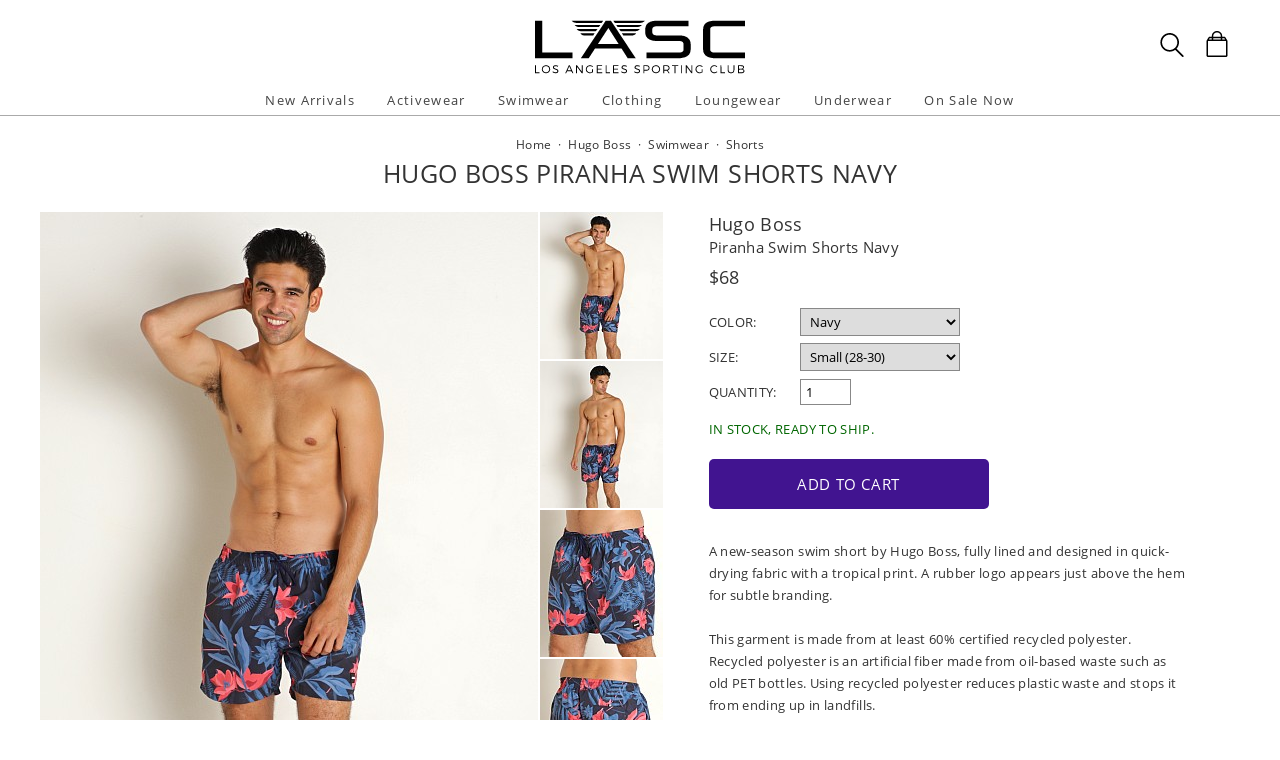

--- FILE ---
content_type: text/html
request_url: https://www.shoplasc.com/hugo-boss-piranha-swim-shorts-navy,51631.html
body_size: 36203
content:
<!DOCTYPE html>
<html lang="en" class="rsp">
<head>
<meta http-equiv="X-UA-Compatible" content="IE=edge,chrome=1" />
<meta name="viewport" content="width=device-width, initial-scale=1.0">
<title>Hugo Boss Piranha Swim Shorts Navy 50508844-413  - Free Shipping at LASC</title>
<meta name="description" content="A new-season swim short by Hugo Boss, fully lined and designed in quick-drying fabric with a tropica. Hugo Boss Piranha Swim Shorts Navy. 50508844-413">
<meta name="keywords" content="Hugo Boss Piranha Swim Shorts Navy,Hugo Boss,Shorts,50508844-413">
<meta name="robots" content="noodp,noydir,index,follow">
<link rel="canonical" href="https://www.shoplasc.com/hugo-boss-piranha-swim-shorts-navy,51631.html">

<meta property="og:type" content="product" />
<meta property="og:title" content="Hugo Boss Piranha Swim Shorts Navy" >
<meta property="og:description" content="A new-season swim short by Hugo Boss, fully lined and designed in quick-drying fabric with a tropical print. A rubber logo appears just above the hem for subtle branding.  This garment is made from at least 60% certified recycled polyester. Recycled" />
<meta property="og:brand" content="Hugo Boss" />
<meta property="og:url" content="https://www.shoplasc.com/hugo-boss-piranha-swim-shorts-navy,51631.html" />
<meta property="og:image" content="https://www.shoplasc.com/v3/prld.xlg?partno=51631&width=230&view=img1" />
<meta property="og:site_name" content="LASC" />
<meta property="og:price:amount" content="68.00" />
<meta property="og:price:currency" content="USD" />

<script type="application/ld+json">
{
"@context": "https://schema.org/",
"@type": "Product",
"name": "Hugo Boss Piranha Swim Shorts Navy",
"image": [
	"https://www.shoplasc.com/v3/prld.xlg?partno=51631&width=1400&code=4c05d457"
],
"description": "A new-season swim short by Hugo Boss, fully lined and designed in quick-drying fabric with a tropical print. A rubber logo appears just above the hem for subtle branding.  This garment is made from at least 60% certified recycled polyester. Recycled polyester is an artificial fiber made from oil-based waste such as old PET bottles. Using recycled polyester reduces plastic waste and stops it from ending up in landfills.Designer Features: Hugo Boss rubber logo left leg; logo debossed on drawstring tips; logo repeated on lining trim; tropical print Size and Fit: Model is wearing a size Medium; Model is 6 ft 0 in, waist 31 in, inseam 32 in Pockets: Hand pocket with mesh lining at each side; one patch pocket with hook-and-loop closure back right; one hidden key pocket with hook-and-loop closure inside waistband Lining: Full mesh Waistband: 1-1/2 in wide gathered elastic with exposed drawstrings for a custom fit Inseam: 5 in Outseam: 14-1/2 in Fabric Content: Body: 100% recycled polyester; Lining: 100% polyester Care Instructions: Machine wash cold, inside out with like colors. Do not bleach. Hang dry. Do not tumble dry. Iron low. Hugo Boss style 50508844-413 Item No. 51631",
"mpn": "50508844-413",
"brand": {
	"@type": "Brand",
	"name": "Hugo Boss"
	},
"offers": {
	"@type": "Offer",
	"priceCurrency": "USD",
	"price": "68.00",
	"itemCondition": "https://schema.org/NewCondition",
	"seller": {
		"@type": "Organization",
		"name": "LASC"
		}
	}
}
</script>

<!-- from: swimwear.html 01/09/2026 16:56:44 -->


<link href="//www.shoplasc.com/stylessc2.20251215.104812.css" type="text/css" rel="stylesheet">

<style type="text/css">
<!--
	#izp_container { position:relative; width:498px; border:0px solid red; left:0px; top:0px; }
	#izp_mousetrap { position:absolute; z-index:2; background-image:url("."); width:100%; height:100%; left:0px; top:0px; cursor:pointer; }
	#izp_loupe { position:absolute; z-index:1; background-color:#fff; border:1px solid #444; left:0px; top:0px; opacity:0.5; filter:alpha(opacity=50); visibility:hidden; }
	#izp_mag { position:absolute; left:500px; top:0px; z-index:1; overflow:hidden; visibility:hidden; }
	#izp_content { position:absolute; }
	#izp_progress { position:absolute; align:center; z-index:1; width:160px; left:169px; top:200px; opacity:0.6; filter:alpha(opacity=60); font-size:12px; color:#fff; background-color:#888; padding:6px; 0px; border:1px solid white; text-align:center; visibility:hidden; }
-->
</style>

<script language="javascript" type="text/javascript" src="//www.shoplasc.com/cgi-bin/scripts251226_min.js"></script>
<script type="text/javascript" src="//www.shoplasc.com/v5/_runtime/swiper/swiper.min.js"></script>
<script type="text/javascript">
<!--
var mySwiper;
var CurrentView=0;

var izcodes=[ '824091b5', '1b49c00f', '6c4ef099', 'f22a653a', ];

function rollover(viewno) {
CurrentView=viewno;
if (mySwiper !== undefined) mySwiper.slideTo(viewno,0);
izp.bigsrc="v3/prld.xlg?partno=51631&width=1400&view=img"+(viewno+1)+"&code="+izcodes[viewno];
izp.bigdomain="//www.shoplasc.com/";
}

var izp = {
imgw: 498,
imgh: 597,
magw: 473,
magh: 597,
bigw: 1400,
bigh: 1680,
bigdomain: "//www.shoplasc.com/",
bigsrc: "v3/prld.xlg?partno=51631&width=1400&view=img1&code=824091b5",
damping: 3,
outforgive: 10,
fadeout: 4,
fadein: 4,
holdprogress: 14,
};

-->
</script>

</head>

<body class="sitesc ele_fant" topmargin="0" bottommargin="0" leftmargin="0" rightmargin="0" marginwidth="0" marginheight="0" >

<div class="panel-total">

<a class="visually-hidden skip-link" href="#MainContent">Skip to content</a><div class="panel-gurken">
<div class="gurken-wrap">
<div class="gurken-logo">
<a title="LASC" href="//www.shoplasc.com/"><img class="lasclogo" width="210" height="56" src="//www.shoplasc.com/v5/lasc2019.svg" role="img" alt="LASC Logo"></a></div>

<div class="gurken-icons">
<a id="search-lupe" rel="nofollow" aria-label="Search Box" href="#" onclick="var el=document.getElementById('gurken-search'); if (el.style.display=='none') { el.style.display='block'; setTimeout('v5SearchFocus()', 400); } else { el.style.display='none'; this.focus(); } return false;" title="Search Box"><svg version="1.1" id="Capa_2" xmlns="http://www.w3.org/2000/svg" xmlns:xlink="http://www.w3.org/1999/xlink" x="0px" y="0px" focusable="false"
width="24px"  height="24px"  
	 viewBox="0 0 483.083 483.083" style="enable-background:new 0 0 483.083 483.083; vertical-align:top;" xml:space="preserve"><switch><g>
<g>
	<g>
		<path d="M332.74,315.35c30.883-33.433,50.15-78.2,50.15-127.5C382.89,84.433,298.74,0,195.04,0S7.19,84.433,7.19,187.85
			S91.34,375.7,195.04,375.7c42.217,0,81.033-13.883,112.483-37.4l139.683,139.683c3.4,3.4,7.65,5.1,11.9,5.1s8.783-1.7,11.9-5.1
			c6.517-6.517,6.517-17.283,0-24.083L332.74,315.35z M41.19,187.85C41.19,103.133,110.04,34,195.04,34
			c84.717,0,153.85,68.85,153.85,153.85S280.04,341.7,195.04,341.7S41.19,272.567,41.19,187.85z"/>
	</g>
</g>
</g>
<foreignObject><img alt="" border=0 src="//www.shoplasc.com/v5/magnifying-glass34.png"></foreignObject>

</switch></svg></a>
<a rel="nofollow" href="https://www.shoplasc.com/cgi-bin/mhxcart.dll?cart=view" aria-label="Shopping Bag" title="Shopping Bag"><svg version="1.1" id="Capa_1" xmlns="http://www.w3.org/2000/svg" xmlns:xlink="http://www.w3.org/1999/xlink" x="0px" y="0px" focusable="false"
	 width="26px"      height="26px"      viewBox="0 0 760.061 760.061" style="enable-background:new 0 0 760.061 760.061; vertical-align:top; overflow:visible;"
	 xml:space="preserve"><switch><g>
<g>
	<path class="kiwi" d="M681.562,277.162l-2.229-5.953l-54.32-87.051c-3.341-9.675-10.04-14.509-19.715-14.509h-73.288v-14.508
		c0-45.018-14.136-81.853-42.788-111.242C460.577,14.509,424.488,0,380.59,0c-44.271,0-80.638,14.596-109.377,43.899
		c-28.557,29.112-43.16,66.225-43.16,111.242v14.508h-73.289c-8.183,0-14.136,3.714-17.485,10.786l-1.484,1.492l-55.438,89.281
		c-1.857,4.096-2.977,7.072-2.977,8.929c-2.23,5.214-3.349,10.794-3.349,16.747v418.531c0,12.652,4.373,23.16,13.024,31.629
		c8.841,8.65,19.715,13.016,31.993,13.016h521.965c25.295,0,45.018-19.342,45.018-44.645V296.885
		C686.03,289.813,684.538,283.114,681.562,277.162z M532.009,210.945h61.01l25.303,40.922h-86.312V210.945z M269.347,155.141
		c0-33.858,10.326-61.113,30.882-82.226c20.739-21.294,47.621-31.993,80.36-31.993c32.366,0,59.153,10.786,79.614,31.993
		c20.461,21.208,30.882,48.367,30.882,82.226v14.508H269.347V155.141z M269.347,210.945h221.739v40.922H269.347V210.945z
		 M166.296,210.945h61.756v40.922h-86.678L166.296,210.945z M644.735,715.416c0,2.611-1.119,3.723-3.723,3.723H119.048
		c-2.603,0-3.722-1.111-3.722-3.723V296.885c0-2.604,1.119-3.723,3.722-3.723h521.965c2.604,0,3.723,1.119,3.723,3.723V715.416z"/>
</g>
</g>
<foreignObject><img alt="" border=0 src="//www.shoplasc.com/v5/bag39.png"></foreignObject>

</switch></svg></a>
</div>

</div>

<div class="gurken-menu">
<nav id="ddmenu" role="navigation" aria-label="primary">
<div class="menu-icon"></div>
<ul>
<li class="full-width" onkeydown="ddCheckKeyClick(this, event);">
<span class="top-heading"><a role="button" ontouchstart="return doubleTapperOnTouchStart(event);" onclick="return doubleTapperOnClick(event);" href="//www.shoplasc.com/new-arrivals.html">New Arrivals</a></span>
<div class="dropdown">
<div class="dd-inner">
<div class="container borderright rsp-edge-lg">
<div class="column">
<h3>Categories</h3>
<a href="//www.shoplasc.com/new-arrivals.html" onkeydown="ddFixEnterHit(event);">All New Arrivals</a>
<a href="//www.shoplasc.com/new-arrivals/activewear.html" onkeydown="ddFixEnterHit(event);">Activewear</a>
<a href="//www.shoplasc.com/new-arrivals/swimwear.html" onkeydown="ddFixEnterHit(event);">Swimwear</a>
<a href="//www.shoplasc.com/new-arrivals/clothing.html" onkeydown="ddFixEnterHit(event);">Clothing</a>
<a href="//www.shoplasc.com/new-arrivals/lounge-sleepwear.html" onkeydown="ddFixEnterHit(event);">Lounge & Sleepwear</a>
<a href="//www.shoplasc.com/new-arrivals/underwear.html" onkeydown="ddFixEnterHit(event);">Underwear</a>
<div class="gap"></div>
</div>
<div class="column">
</div>
</div>
</div>
</div>
</li>
<li class="full-width" onkeydown="ddCheckKeyClick(this, event);">
<span class="top-heading"><a role="button" ontouchstart="return doubleTapperOnTouchStart(event);" onclick="return doubleTapperOnClick(event);" href="//www.shoplasc.com/activewear.html">Activewear</a></span>
<div class="dropdown">
<div class="dd-inner">
<div class="container borderright rsp-edge-lg">
<div class="column">
<h3>Categories</h3>
<a href="//www.shoplasc.com/activewear.html" onkeydown="ddFixEnterHit(event);">All Activewear</a>
<a href="//www.shoplasc.com/activewear/shorts.html" onkeydown="ddFixEnterHit(event);">Shorts</a>
<a href="//www.shoplasc.com/activewear/pants.html" onkeydown="ddFixEnterHit(event);">Pants</a>
<a href="//www.shoplasc.com/activewear/tights.html" onkeydown="ddFixEnterHit(event);">Tights</a>
<a href="//www.shoplasc.com/activewear/bodysuits.html" onkeydown="ddFixEnterHit(event);">Bodysuits</a>
<a href="//www.shoplasc.com/activewear/hoodies-sweatshirts.html" onkeydown="ddFixEnterHit(event);">Hoodies & Sweatshirts</a>
<a href="//www.shoplasc.com/activewear/shirts.html" onkeydown="ddFixEnterHit(event);">Shirts</a>
<a href="//www.shoplasc.com/activewear/jackets.html" onkeydown="ddFixEnterHit(event);">Jackets</a>
<a href="//www.shoplasc.com/activewear/athletic-supporters.html" onkeydown="ddFixEnterHit(event);">Athletic Supporters</a>
<a href="//www.shoplasc.com/activewear/compression-shorts.html" onkeydown="ddFixEnterHit(event);">Compression Shorts</a>
<a href="//www.shoplasc.com/activewear/protective-cups.html" onkeydown="ddFixEnterHit(event);">Protective Cups</a>
<a href="//www.shoplasc.com/activewear/wrestling-singlets.html" onkeydown="ddFixEnterHit(event);">Wrestling Singlets</a>
<div class="gap"></div>
</div>
<div class="column">
</div>
</div>
</div>
</div>
</li>
<li class="full-width" onkeydown="ddCheckKeyClick(this, event);">
<span class="top-heading"><a role="button" ontouchstart="return doubleTapperOnTouchStart(event);" onclick="return doubleTapperOnClick(event);" href="//www.shoplasc.com/swimwear.html">Swimwear</a></span>
<div class="dropdown">
<div class="dd-inner">
<div class="container borderright rsp-edge-lg">
<div class="column">
<h3>Categories</h3>
<a href="//www.shoplasc.com/swimwear.html" onkeydown="ddFixEnterHit(event);">All Swimwear</a>
<a href="//www.shoplasc.com/swimwear/briefs.html" onkeydown="ddFixEnterHit(event);">Briefs</a>
<a href="//www.shoplasc.com/swimwear/trunks.html" onkeydown="ddFixEnterHit(event);">Trunks</a>
<a href="//www.shoplasc.com/swimwear/shorts.html" onkeydown="ddFixEnterHit(event);">Shorts</a>
<a href="//www.shoplasc.com/swimwear/bikinis.html" onkeydown="ddFixEnterHit(event);">Bikinis</a>
<a href="//www.shoplasc.com/swimwear/thongs.html" onkeydown="ddFixEnterHit(event);">Thongs</a>
<a href="//www.shoplasc.com/swimwear/boxers.html" onkeydown="ddFixEnterHit(event);">Boxers</a>
<a href="//www.shoplasc.com/swimwear/board-shorts.html" onkeydown="ddFixEnterHit(event);">Board Shorts</a>
<a href="//www.shoplasc.com/swimwear/bodysuits.html" onkeydown="ddFixEnterHit(event);">Bodysuits</a>
<div class="gap"></div>
</div>
<div class="column">
</div>
</div>
</div>
</div>
</li>
<li class="full-width" onkeydown="ddCheckKeyClick(this, event);">
<span class="top-heading"><a role="button" ontouchstart="return doubleTapperOnTouchStart(event);" onclick="return doubleTapperOnClick(event);" href="//www.shoplasc.com/clothing.html">Clothing</a></span>
<div class="dropdown">
<div class="dd-inner">
<div class="container borderright rsp-edge-lg">
<div class="column">
<h3>Categories</h3>
<a href="//www.shoplasc.com/clothing.html" onkeydown="ddFixEnterHit(event);">All Clothing</a>
<a href="//www.shoplasc.com/clothing/jeans.html" onkeydown="ddFixEnterHit(event);">Jeans</a>
<a href="//www.shoplasc.com/clothing/pants.html" onkeydown="ddFixEnterHit(event);">Pants</a>
<a href="//www.shoplasc.com/clothing/shorts.html" onkeydown="ddFixEnterHit(event);">Shorts</a>
<a href="//www.shoplasc.com/clothing/t-shirts.html" onkeydown="ddFixEnterHit(event);">T-Shirts</a>
<a href="//www.shoplasc.com/clothing/button-down-shirts.html" onkeydown="ddFixEnterHit(event);">Button Down Shirts</a>
<a href="//www.shoplasc.com/clothing/polo-shirts.html" onkeydown="ddFixEnterHit(event);">Polo Shirts</a>
<a href="//www.shoplasc.com/clothing/hoodies-sweatshirts.html" onkeydown="ddFixEnterHit(event);">Hoodies & Sweatshirts</a>
<a href="//www.shoplasc.com/clothing/sweaters.html" onkeydown="ddFixEnterHit(event);">Sweaters</a>
<a href="//www.shoplasc.com/clothing/vests.html" onkeydown="ddFixEnterHit(event);">Vests</a>
<a href="//www.shoplasc.com/clothing/jackets.html" onkeydown="ddFixEnterHit(event);">Jackets</a>
<a href="//www.shoplasc.com/clothing/face-masks.html" onkeydown="ddFixEnterHit(event);">Face Masks</a>
<a href="//www.shoplasc.com/clothing/baseball-caps.html" onkeydown="ddFixEnterHit(event);">Baseball Caps</a>
<div class="gap"></div>
</div>
<div class="column">
</div>
</div>
</div>
</div>
</li>
<li class="full-width" onkeydown="ddCheckKeyClick(this, event);">
<span class="top-heading"><a role="button" ontouchstart="return doubleTapperOnTouchStart(event);" onclick="return doubleTapperOnClick(event);" href="//www.shoplasc.com/lounge-sleepwear.html">Loungewear</a></span>
<div class="dropdown">
<div class="dd-inner">
<div class="container borderright rsp-edge-lg">
<div class="column">
<h3>Categories</h3>
<a href="//www.shoplasc.com/lounge-sleepwear.html" onkeydown="ddFixEnterHit(event);">All Lounge & Sleepwear</a>
<a href="//www.shoplasc.com/lounge-sleepwear/shorts.html" onkeydown="ddFixEnterHit(event);">Shorts</a>
<a href="//www.shoplasc.com/lounge-sleepwear/pants.html" onkeydown="ddFixEnterHit(event);">Pants</a>
<a href="//www.shoplasc.com/lounge-sleepwear/short-sleeve-shirts.html" onkeydown="ddFixEnterHit(event);">Short Sleeve Shirts</a>
<a href="//www.shoplasc.com/lounge-sleepwear/long-sleeve-shirts.html" onkeydown="ddFixEnterHit(event);">Long Sleeve Shirts</a>
<a href="//www.shoplasc.com/lounge-sleepwear/bodysuits.html" onkeydown="ddFixEnterHit(event);">Bodysuits</a>
<a href="//www.shoplasc.com/lounge-sleepwear/hoodies-sweatshirts.html" onkeydown="ddFixEnterHit(event);">Hoodies & Sweatshirts</a>
<a href="//www.shoplasc.com/lounge-sleepwear/jackets.html" onkeydown="ddFixEnterHit(event);">Jackets</a>
<a href="//www.shoplasc.com/lounge-sleepwear/robes.html" onkeydown="ddFixEnterHit(event);">Robes</a>
<div class="gap"></div>
</div>
<div class="column">
</div>
</div>
</div>
</div>
</li>
<li class="full-width" onkeydown="ddCheckKeyClick(this, event);">
<span class="top-heading"><a role="button" ontouchstart="return doubleTapperOnTouchStart(event);" onclick="return doubleTapperOnClick(event);" href="//www.shoplasc.com/underwear.html">Underwear</a></span>
<div class="dropdown">
<div class="dd-inner">
<div class="container borderright rsp-edge-lg">
<div class="column">
<h3>Categories</h3>
<a href="//www.shoplasc.com/underwear.html" onkeydown="ddFixEnterHit(event);">All Underwear</a>
<a href="//www.shoplasc.com/underwear/briefs.html" onkeydown="ddFixEnterHit(event);">Briefs</a>
<a href="//www.shoplasc.com/underwear/trunks.html" onkeydown="ddFixEnterHit(event);">Trunks</a>
<a href="//www.shoplasc.com/underwear/boxer-briefs.html" onkeydown="ddFixEnterHit(event);">Boxer Briefs</a>
<a href="//www.shoplasc.com/underwear/boxer-shorts.html" onkeydown="ddFixEnterHit(event);">Boxer Shorts</a>
<a href="//www.shoplasc.com/underwear/jockstraps.html" onkeydown="ddFixEnterHit(event);">Jockstraps</a>
<a href="//www.shoplasc.com/underwear/bikinis.html" onkeydown="ddFixEnterHit(event);">Bikinis</a>
<a href="//www.shoplasc.com/underwear/thongs.html" onkeydown="ddFixEnterHit(event);">Thongs</a>
<a href="//www.shoplasc.com/underwear/bodysuits.html" onkeydown="ddFixEnterHit(event);">Bodysuits</a>
<a href="//www.shoplasc.com/underwear/long-underwear.html" onkeydown="ddFixEnterHit(event);">Long Underwear</a>
<a href="//www.shoplasc.com/underwear/multipacks.html" onkeydown="ddFixEnterHit(event);">Multipacks</a>
<a href="//www.shoplasc.com/underwear/enhancing.html" onkeydown="ddFixEnterHit(event);">Enhancing</a>
<div class="gap"></div>
</div>
<div class="column">
</div>
</div>
</div>
</div>
</li>
<li class="full-width" onkeydown="ddCheckKeyClick(this, event);">
<span class="top-heading"><a role="button" ontouchstart="return doubleTapperOnTouchStart(event);" onclick="return doubleTapperOnClick(event);" href="//www.shoplasc.com/sale.html">On Sale Now</a></span>
<div class="dropdown">
<div class="dd-inner">
<div class="container borderright rsp-edge-lg">
<div class="column">
<h3>Categories</h3>
<a href="//www.shoplasc.com/sale.html" onkeydown="ddFixEnterHit(event);">All On Sale</a>
<a href="//www.shoplasc.com/sale/activewear.html" onkeydown="ddFixEnterHit(event);">Activewear</a>
<a href="//www.shoplasc.com/sale/swimwear.html" onkeydown="ddFixEnterHit(event);">Swimwear</a>
<a href="//www.shoplasc.com/sale/clothing.html" onkeydown="ddFixEnterHit(event);">Clothing</a>
<a href="//www.shoplasc.com/sale/lounge-sleepwear.html" onkeydown="ddFixEnterHit(event);">Lounge & Sleepwear</a>
<a href="//www.shoplasc.com/sale/underwear.html" onkeydown="ddFixEnterHit(event);">Underwear</a>
<div class="gap"></div>
</div>
<div class="column">
</div>
</div>
</div>
</div>
</li>
</ul>
</nav>

</div>

<div id="gurken-search" onkeydown="if (event.keyCode==27) { document.getElementById('gurken-search').style.display='none'; document.getElementById('search-lupe').focus(); return false; } else return true;" style="display:none;">
<form method=get action='https://www.shoplasc.com/cgi-bin/mhxcart.dll'>
<input type="hidden" name="cmd" value="search"><input id="search-inputid" aria-label="Enter your search query" class="search-input" type="text" name="query" value=""   onkeypress="return searchKeyPress(this,event);">
<input class="search-submit" type="submit" value="Search" ><span tabindex="0" class="search-span" onkeydown="mhxCheckKeyClick(this, event);" onclick="var el=document.getElementById('gurken-search'); el.style.display='none'; document.getElementById('search-lupe').focus(); return false;" title="Close search">X</span>
</form>
</div>

</div>

<div class="std-width panel-title">

<div class="title-brdcr">
<a href="//www.shoplasc.com/">Home</a>
 &nbsp;&middot;&nbsp; <div itemscope itemtype="http://data-vocabulary.org/Breadcrumb"><a href="//www.shoplasc.com/hugo-boss.html" itemprop="url"><span itemprop="title">Hugo Boss</span></a></div>
 &nbsp;&middot;&nbsp; <div itemscope itemtype="http://data-vocabulary.org/Breadcrumb"><a href="//www.shoplasc.com/hugo-boss/swimwear.html" itemprop="url"><span itemprop="title">Swimwear</span></a></div>
 &nbsp;&middot;&nbsp; <div itemscope itemtype="http://data-vocabulary.org/Breadcrumb"><a href="//www.shoplasc.com/hugo-boss/swimwear/shorts.html" itemprop="url"><span itemprop="title">Shorts</span></a></div>
</div>

<div class="title-name"><h1>Hugo Boss Piranha Swim Shorts Navy</h1></div>

</div>

<div class="std-width prd-main">

<main class="main-content" id="MainContent">
<div class="prd-all">
<div class="prd-container">
<div id="izp_mag">
<img alt="" id="izp_content" src="//www.shoplasc.com/images/spacer.gif" />
</div>
<div class="prd-left">
<div class="imgarea">

<div class="mainimg">
<div id="izp_container">
<div>
<div class="swiper-container">
<div class="swiper-wrapper">
<div class="swiper-slide"><img class="theimg" width=498 height=597 src='//www.shoplasc.com/v3/prld.xlg?partno=51631&width=498&view=img1' border=0 name="targetimage" alt="Male model in Hugo Boss Short in Navy"></div>
<div class="swiper-slide"><img class="theimg" width=498 height=597 src='//www.shoplasc.com/v3/prld.xlg?partno=51631&width=498&view=img2' border=0 name="targetimage" alt="Male model in Hugo Boss Short in Navy"></div>
<div class="swiper-slide"><img class="theimg" width=498 height=597 src='//www.shoplasc.com/v3/prld.xlg?partno=51631&width=498&view=img3' border=0 name="targetimage" alt="Male model in Hugo Boss Short in Navy"></div>
<div class="swiper-slide"><img class="theimg" width=498 height=597 src='//www.shoplasc.com/v3/prld.xlg?partno=51631&width=498&view=img4' border=0 name="targetimage" alt="Male model in Hugo Boss Short in Navy"></div>
</div></div>
<div id="izp_loupe"></div>
<div id="izp_mousetrap"></div>
<div id="izp_progress">LOADING ZOOM...</div>
</div>
</div>
</div>

<div class="mhx-container thumbs">
<div><img width=123 height=147 src="//www.shoplasc.com/v3/prld.xlg?partno=51631&width=123&view=img1&border=none" alt="Male model in Hugo Boss Short in Navy" border=0 onmouseover="rollover(0);"></div><div><img width=123 height=147 src="//www.shoplasc.com/v3/prld.xlg?partno=51631&width=123&view=img2&border=none" alt="Male model in Hugo Boss Short in Navy" border=0 onmouseover="rollover(1);"></div><div><img width=123 height=147 src="//www.shoplasc.com/v3/prld.xlg?partno=51631&width=123&view=img3&border=none" alt="Male model in Hugo Boss Short in Navy" border=0 onmouseover="rollover(2);"></div><div><img width=123 height=147 src="//www.shoplasc.com/v3/prld.xlg?partno=51631&width=123&view=img4&border=none" alt="Male model in Hugo Boss Short in Navy" border=0 onmouseover="rollover(3);"></div></div>

</div>

</div>

<div class="prd-right">
<div id="prd-info"><h2><a href="//www.shoplasc.com/hugo-boss.html">Hugo Boss</a></h2><h2>Piranha Swim Shorts Navy</h2><div><font size=3><div class="prd-price"><span class="visually-hidden">Regular price</span>
<span class="">$68</span>
</div></font></div><div id="prd-info-options"><form method=post action="https://www.shoplasc.com/cgi-bin/mhxcart.dll"><input type=hidden name="cart" value="add"><input type=hidden name="PartNo" value="51631"><input type=hidden name="Item" value="Hugo Boss Piranha Swim Shorts Navy"><input type=hidden name="Price" value="68.00"><input type=hidden name="URL" value="hugo-boss-piranha-swim-shorts-navy,51631.html"><INPUT TYPE=hidden NAME="srcpage" VALUE="Product"><div><label for="colorbox1">Color:</label><select id="colorbox1" onchange="location='//www.shoplasc.com/' + options[selectedIndex].value;">
<option selected value="hugo-boss-piranha-swim-shorts-navy,51631.html">Navy</option>
<option value="hugo-boss-piranha-swim-shorts-navy,93281.html">Navy</option>
</select>
</div>
<div><label for="sizebox1">Size:</label><SELECT id="sizebox1" NAME="p1" CLASS="gadget3" aria-label="select a size"><OPTION SELECTED VALUE="Small (28-30)">Small (28-30)&nbsp;&nbsp;</OPTION><OPTION VALUE="Large (36-38)">Large (36-38)&nbsp;&nbsp;</OPTION></SELECT><INPUT TYPE=HIDDEN NAME="t1" VALUE="d-Size;Small (28-30);Large (36-38)"></div><label for="qtybox1">Quantity:</label><input id="qtybox1" type=text name="Qty" value=1 size=3 class="gadget3">
<span id="smsg" style="display:block; color:#006600; margin-top:1em; margin-bottom:1.5em; text-transform:uppercase;">In stock, ready to ship.</span>
<button class="bv5 rsp-bv5 bv5add rsp-bv5add" type="submit" name="Add to Cart.x" value="Add to Cart" onclick="if (this.classList) { this.classList.add('spin'); }">Add to Cart<div><svg width="30px" height="30px" xmlns="http://www.w3.org/2000/svg" viewBox="0 0 100 100" preserveAspectRatio="xMidYMid" class="lds-rolling" style="background:none;"><circle cx="50" cy="50" fill="none" stroke="#ffffff" stroke-width="12" r="40" stroke-dasharray="188.49555921538757 64.83185307179586" transform="rotate(237.316 50 50)"><animateTransform attributeName="transform" type="rotate" calcMode="linear" values="0 50 50;360 50 50" keyTimes="0;1" dur="1.1s" begin="0s" repeatCount="indefinite"></animateTransform></circle></svg></div></button>
</form></div><div style="margin-top:20px; margin-bottom:10px; height:1px;"></div><div id="prd-desc1">
<div class="prd-desc">A new-season swim short by Hugo Boss, fully lined and designed in quick-drying fabric with a tropical print. A rubber logo appears just above the hem for subtle branding.<br>
<br>
This garment is made from at least 60% certified recycled polyester. Recycled polyester is an artificial fiber made from oil-based waste such as old PET bottles. Using recycled polyester reduces plastic waste and stops it from ending up in landfills.<ul>
<li>Designer Features: Hugo Boss rubber logo left leg; logo debossed on drawstring tips; logo repeated on lining trim; tropical print</li>
<li>Size and Fit: Model is wearing a size Medium; Model is 6 ft 0 in, waist 31 in, inseam 32 in</li>
<li>Pockets: Hand pocket with mesh lining at each side; one patch pocket with hook-and-loop closure back right; one hidden key pocket with hook-and-loop closure inside waistband</li>
<li>Lining: Full mesh</li>
<li>Waistband: 1-1/2 in wide gathered elastic with exposed drawstrings for a custom fit</li>
<li>Inseam: 5 in</li>
<li>Outseam: 14-1/2 in</li>
<li>Fabric Content: Body: 100% recycled polyester; Lining: 100% polyester</li>
<li>Care Instructions: Machine wash cold, inside out with like colors. Do not bleach. Hang dry. Do not tumble dry. Iron low.</li>
<li>Hugo Boss style 50508844-413</li>
<li>Item No. 51631</li>
</ul>
</div></div>
</div></div>

</div>

<div class="prd-thumbs prd-others prd-matches">
<div class="genheader"><h3>Complete the look</h3></div>
<div class="gengrid rsp-gengrid-2by">
<div class="gengrid-entry">
<a href="//www.shoplasc.com/boss-beach-tank-top-charcoal,95402.html"><img class="mhx-maxwidth" border=0 src="//www.shoplasc.com/v3/prld.xlg?partno=95402&width=320" alt="Complete the look: BOSS Beach Tank Top Charcoal">
<p>Hugo Boss</p>
<p>BOSS Beach Tank Top Charcoal</p>
<p>$48</p>
</a></div><div class="gengrid-entry">
<a href="//www.shoplasc.com/boss-beach-tank-top-navy,95403.html"><img class="mhx-maxwidth" border=0 src="//www.shoplasc.com/v3/prld.xlg?partno=95403&width=320" alt="Complete the look: BOSS Beach Tank Top Navy">
<p>Hugo Boss</p>
<p>BOSS Beach Tank Top Navy</p>
<p>$48</p>
</a></div><div class="gengrid-entry">
<a href="//www.shoplasc.com/hugo-boss-mix-match-t-shirt-light-beige,94230.html"><img class="mhx-maxwidth" border=0 src="//www.shoplasc.com/v3/prld.xlg?partno=94230&width=320" alt="Complete the look: Hugo Boss Mix &amp; Match T-Shirt Light Beige">
<p>Hugo Boss</p>
<p>Mix & Match T-Shirt Light Beige</p>
<p>$42</p>
</a></div><div class="gengrid-entry">
<a href="//www.shoplasc.com/boss-tank-top-rib-classic-3-pack-white,95393.html"><img class="mhx-maxwidth" border=0 src="//www.shoplasc.com/v3/prld.xlg?partno=95393&width=320" alt="Complete the look: BOSS Tank Top Rib Classic 3-Pack White">
<p>Hugo Boss</p>
<p>BOSS Tank Top Rib Classic 3-Pack White</p>
<p>$46</p>
</a></div></div>
</div>
<div class="prd-thumbs prd-others prd-also">
<div class="genheader"><h3>You may also like</h3></div>
<div class="gengrid rsp-gengrid-2by">
<div class="gengrid-entry">
<a href="//www.shoplasc.com/hugo-boss-octopus-swim-shorts-sky-blue,15266.html"><img class="mhx-maxwidth" border=0 src="//www.shoplasc.com/v3/prld.xlg?partno=15266&width=320" alt="You may also like: Hugo Boss Octopus Swim Shorts Sky Blue">
<p>Hugo Boss</p>
<p>Octopus Swim Shorts Sky Blue</p>
<p>$68</p>
</a></div><div class="gengrid-entry">
<a href="//www.shoplasc.com/hugo-boss-rico-swim-shorts-medium-blue,60520.html"><img class="mhx-maxwidth" border=0 src="//www.shoplasc.com/v3/prld.xlg?partno=60520&width=320" alt="You may also like: Hugo Boss Rico Swim Shorts Medium Blue">
<p>Hugo Boss</p>
<p>Rico Swim Shorts Medium Blue</p>
<p>$68</p>
</a></div><div class="gengrid-entry">
<a href="//www.shoplasc.com/hugo-boss-octopus-swim-shorts-pastel-pink,91319.html"><img class="mhx-maxwidth" border=0 src="//www.shoplasc.com/v3/prld.xlg?partno=91319&width=320" alt="You may also like: Hugo Boss Octopus Swim Shorts Pastel Pink">
<p>Hugo Boss</p>
<p>Octopus Swim Shorts Pastel Pink</p>
<p>$66</p>
</a></div><div class="gengrid-entry">
<a href="//www.shoplasc.com/hugo-boss-octopus-swim-shorts-pastel-green,91321.html"><img class="mhx-maxwidth" border=0 src="//www.shoplasc.com/v3/prld.xlg?partno=91321&width=320" alt="You may also like: Hugo Boss Octopus Swim Shorts Pastel Green">
<p>Hugo Boss</p>
<p>Octopus Swim Shorts Pastel Green</p>
<p>$66</p>
</a></div></div>
</div>
</div>

<script type="text/javascript">
iz_init();
</script>
<script type="text/javascript">
mySwiper = new Swiper ('.swiper-container', {});
</script>
</main>
</div>

<div class="panel-footer">

<div class="footer-mob-outer rsp-lt-md">
<div class="footer-mob-newsletter">
<form method=post action="https://www.shoplasc.com/cgi-bin/mhxcart.dll"><input type=hidden name=form value=b6ab223c9a931e1c><input type=hidden name=postback value=b6ab223c9a931e1c><input type=hidden name=source value="footermob"><input title="Newsletter signup" class="footer-newsletter-input" type="text" name="email" placeholder="Sign Up For Updates">
<input class="footer-newsletter-submit pbsub" type="submit" value="Subscribe" onclick="return mhxCheckDouble(this);">
</form>
</div>
<div class="footer-mob-nav">
<ul>
<li><a href="//www.shoplasc.com/new-arrivals.html">New Arrivals</a></li>
<li><a href="//www.shoplasc.com/activewear.html">Activewear</a></li>
<li><a href="//www.shoplasc.com/swimwear.html">Swimwear</a></li>
<li><a href="//www.shoplasc.com/clothing.html">Clothing</a></li>
<li><a href="//www.shoplasc.com/lounge-sleepwear.html">Lounge & Sleepwear</a></li>
<li><a href="//www.shoplasc.com/underwear.html">Underwear</a></li>
<li><a href="//www.shoplasc.com/sale.html">On Sale</a></li>
<li><a href="//www.shoplasc.com/customerservice.html">Customer Service</a></li>
<li><a href="#">Top of page</a></li>
</ul>
</div>
<div class="footer-mob-info">
<p style="text-transform:uppercase;">LASC<br>LOS ANGELES, CALIFORNIA</p>
<p><a href="//www.shoplasc.com/aboutus.html">ABOUT US</a> | <a href="//www.shoplasc.com/customerservice.html#csre">RETURNS</a> | <a href="//www.shoplasc.com/customerservice.html">CUSTOMER SERVICE</a> | <a href="//www.shoplasc.com/contactus.html">CONTACT</a> | <a rel="nofollow" href="https://www.shoplasc.com/cgi-bin/mhxcart.dll?form=35c2588345353630">ORDER STATUS</a></p>
<p style="margin-top:-4px;"><img alt="Accepted payment methods" border=0 width="278" height="48" src="//www.shoplasc.com/images/creditcards-64.png"></p><p>Copyright &#169; 2026 LASC. All Rights Reserved | <a href="//www.shoplasc.com/customerservice.html#cspp">Privacy Policy</a> | <a href="//www.shoplasc.com/customerservice.html#cspp">Conditions of Use</a></p>
</div>
</div>
<div class="footer-desk-outer footer-desk-info mhx-container rsp-gte-md">
<div class="footer-desk-row1 mhx-container">
<div class="footer-desk-col1 mhx-float"><span class="visually-hidden">Site Official Address</span>
<p>Los Angeles Sporting Club</p><p>6856 Valjean Avenue</p><p>Los Angeles, California 91406</p><p>USA</p><p style="margin-left:-2px; margin-top:6px;"><img alt="Accepted payment methods" border=0 width="222" height="38" src="//www.shoplasc.com/images/creditcards-64.png"></p><div class="footer-copyright" style="margin-top:0px;">
<p>Copyright &#169; 2026 LASC. All Rights Reserved. </p>
</div>
</div>
<div class="footer-desk-col2 mhx-hright"><div class="mhx-container">
<div class="footer-desk-col2-1 mhx-float"><ul>
<li><a href="//www.shoplasc.com/aboutus.html">About Us</a></li>
<li><a rel="nofollow" href="https://www.shoplasc.com/cgi-bin/mhxcart.dll?form=35c2588345353630">Order Status</a></li>
<li><a href="//www.shoplasc.com/customerservice.html">Customer Service</a></li>
<li><a href="//www.shoplasc.com/customerservice.html#csre">Returns & Exchanges</a></li>
</ul>
</div>
<div class="footer-desk-col2-2 mhx-float"><ul>
<li><a href="//www.shoplasc.com/sale.html">On Sale</a></li>
<li><a href="//www.shoplasc.com/customerservice.html#cspp">Privacy Policy</a></li>
<li><a href="//www.shoplasc.com/brands.html">Shop All Brands</a></li>
<li><a href="//www.shoplasc.com/contactus.html">Contact Us</a></li>
</ul>
</div>
</div>
<div class="footer-social">
<div class="socialicons">
</div>
</div>
<div class="footer-emaillist mhx-container">
<div><form method=post action="https://www.shoplasc.com/cgi-bin/mhxcart.dll"><input type=hidden name=form value=b6ab223c9a931e1c><input type=hidden name=postback value=b6ab223c9a931e1c><input type=hidden name=source value="footerdsk"><input aria-label="Enter email address for updates" class="pbinp" name=email type=text value="sign up for email updates"onfocus="if(this.value=='sign up for email updates')this.value='';" onfocusout="if(this.value=='')this.value='sign up for email updates';" ><input class="pbsub" type=submit value="SUBMIT" onclick="return mhxCheckDouble(this);"></form></div>
</div>
</div>
</div>
</div>
</div>

</div>

<div class="ondemodal" onclick="document.documentElement.classList.remove('sliden');"></div>

<script type="text/javascript">
if (document.body.addEventListener && document.body.classList) {
	document.body.addEventListener('mousedown', function() { document.body.classList.add('ele_fant'); });
	document.body.addEventListener('keydown', function(event) { 
		if (event.keyCode === 9) {
			document.body.classList.remove('ele_fant');

			if (document.activeElement && !event.shiftKey && document.activeElement.getAttribute('data-modaltab')=='last') {
					document.getElementById('dxModal').focus();
					event.preventDefault();
				}
			else if (document.activeElement && event.shiftKey && document.activeElement.getAttribute('data-modaltab')=='first') {
					document.getElementById('dxLast').focus();
					event.preventDefault();
				}
		}
	});
}
</script>


<!--**** PageEvent: Product [51631] [68.00] [] [0] [0.00] ****-->


<script type="text/javascript">
var google_tag_params = {
ecomm_prodid: '',
ecomm_pagetype: 'other',
};
</script>
<script type="text/javascript">
/* <![CDATA[ */
var google_conversion_id = (null);
var google_custom_params = window.google_tag_params;
var google_remarketing_only = true;
/* ]]> */
</script>

</body>
</html>
